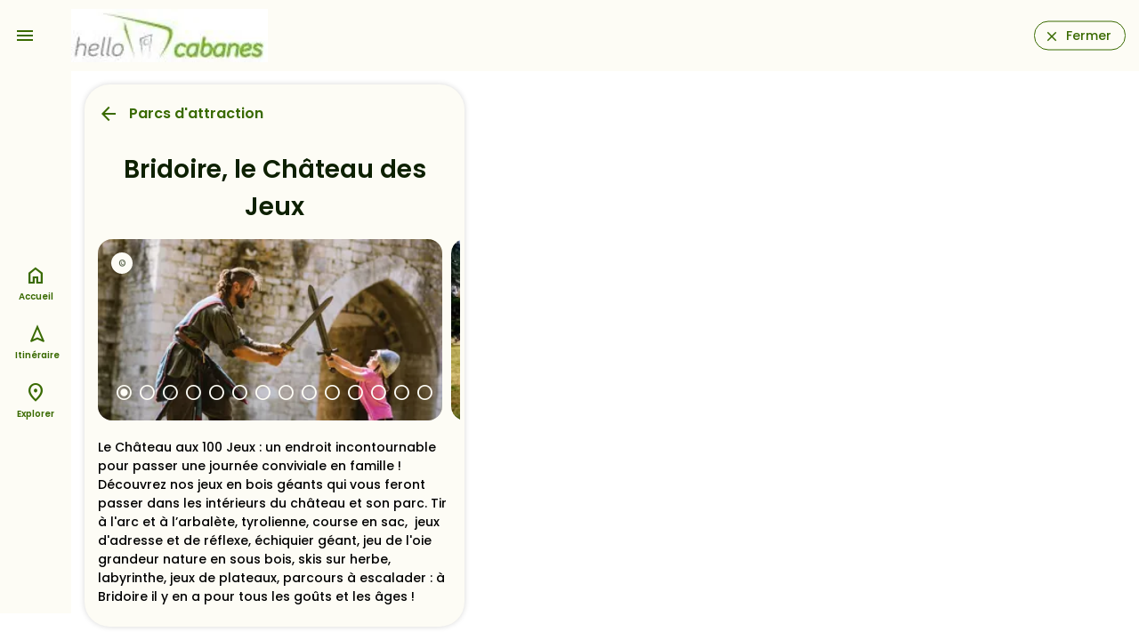

--- FILE ---
content_type: text/html;charset=utf-8
request_url: https://hellocabanes.loopi-velo.fr/explorer/loisirs/parcs-dattraction/92c7cbaf-130b-5152-afd1-072f10da60e9/bridoire-le-chateau-des-jeux
body_size: 8749
content:
<!DOCTYPE html><html><head><meta charset="utf-8"><meta name="viewport" content="width=device-width, initial-scale=1.0"><script nonce="kZg3y07xU6v40XQD5BIDWmqy" type="importmap">{"imports":{"#entry":"/_nuxt/Cr3SvUld.js"}}</script><title>Bridoire, le Château des Jeux</title><link nonce="kZg3y07xU6v40XQD5BIDWmqy" rel="preconnect" href="https://api.loopi-velo.fr/" crossorigin><link nonce="kZg3y07xU6v40XQD5BIDWmqy" rel="preconnect" href="https://tiles.loopi-velo.fr/" crossorigin><link nonce="kZg3y07xU6v40XQD5BIDWmqy" rel="preconnect" href="https://fonts.gstatic.com/" crossorigin><link nonce="kZg3y07xU6v40XQD5BIDWmqy" rel="preconnect" href="https://analytics.loopi-velo.fr" crossorigin><script nonce="kZg3y07xU6v40XQD5BIDWmqy" src="https://analytics.loopi-velo.fr/js/piwik.min.js"></script><link nonce="kZg3y07xU6v40XQD5BIDWmqy" integrity="sha384-SuSNTO7t/aHh4ateWugD0LMW29imMZUN12vJwUvytgg82ehpm06b0YTriHZrvas6" rel="stylesheet" href="/_nuxt/entry.CdtaaL00.css" crossorigin><link nonce="kZg3y07xU6v40XQD5BIDWmqy" integrity="sha384-QCdPfaHO41HYycwY4g/3SZMGS0AgVMMMILv4RAP8WnojuXlNKvnp7V1rRkaN7L1K" rel="modulepreload" as="script" crossorigin href="/_nuxt/Cr3SvUld.js"><link nonce="kZg3y07xU6v40XQD5BIDWmqy" integrity="sha384-KDEt3HSK17K4gBMrCvwuOSSQRLGsB1T8WqABpiLzTPWacOY8D1IsFokcotmfmma2" rel="modulepreload" as="script" crossorigin href="/_nuxt/CVwzjbeB.js"><link nonce="kZg3y07xU6v40XQD5BIDWmqy" integrity="sha384-RbIi7bivIzOaTnlTdPgoAmQUFIGiqsb+S/4YE+COATmtM53cRveFE1vnap4IA/du" rel="modulepreload" as="script" crossorigin href="/_nuxt/CXc5spRv.js"><link nonce="kZg3y07xU6v40XQD5BIDWmqy" integrity="sha384-3/6OoQ/ZLb2brDICB12vP5jRT0LJINhbSBAKZ0e7ZjhmmHl9W9hvHvoe8okbLPTI" rel="modulepreload" as="script" crossorigin href="/_nuxt/DezmA4Tg.js"><link nonce="kZg3y07xU6v40XQD5BIDWmqy" integrity="sha384-22CCpClQaLdEHd8ifRxdE5ZrXbGkQCW5xvVts6tan5uzvwjJOwcvLlFsIv82pVsP" rel="modulepreload" as="script" crossorigin href="/_nuxt/BK__ue19.js"><link nonce="kZg3y07xU6v40XQD5BIDWmqy" integrity="sha384-DyhAfnWp5Q2DuINgzjI3qPJo1+SzLhl0vJl5u8m2Zr2YJMeKFKg7+A/cOmPXusf4" rel="modulepreload" as="script" crossorigin href="/_nuxt/lmOAyF9b.js"><link nonce="kZg3y07xU6v40XQD5BIDWmqy" integrity="sha384-D2/73asPyHYlC+RQLTBQ7FMF2YuuOHRgcbp0X53ajZvKiwpcsqZ/cXV+gtfyOh7m" rel="modulepreload" as="script" crossorigin href="/_nuxt/I_sidRxW.js"><link nonce="kZg3y07xU6v40XQD5BIDWmqy" integrity="sha384-cCX+9/bXp9Ov0ERoIT7OM+Nm6/ckBNLpUNCuG4hSuizth1EnWK5H6ov+qeol2KmU" rel="modulepreload" as="script" crossorigin href="/_nuxt/E1Cy5Xup.js"><link nonce="kZg3y07xU6v40XQD5BIDWmqy" integrity="sha384-oKwIArDTRZWI9pBvx5+ulrU5/Dkk0oe2Wt2sdEmtxAigDeqarIib78nUMURb+jbT" rel="modulepreload" as="script" crossorigin href="/_nuxt/C0mbD2PZ.js"><link nonce="kZg3y07xU6v40XQD5BIDWmqy" integrity="sha384-Wa7yIvvs2ZIHl/xT9f7to/HKfrcNVCmsLm5lwVVYTkaR2iP4mDa4jqxssS0Uwpi7" rel="modulepreload" as="script" crossorigin href="/_nuxt/BSHo5zp9.js"><link nonce="kZg3y07xU6v40XQD5BIDWmqy" integrity="sha384-5M+92DSU83PLxWtwSxgOrF6Omk+gXOxN09m8HUZQHUa3u4HcuVkSAfIiQgc3juPf" rel="modulepreload" as="script" crossorigin href="/_nuxt/BgjVwH5r.js"><link nonce="kZg3y07xU6v40XQD5BIDWmqy" integrity="sha384-F1+dVExAescmB4yKdhTGHMfq626NNYjIkT2pbYZrKJzrYD0jm6fVTFbX/iqdm0Zv" rel="modulepreload" as="script" crossorigin href="/_nuxt/BYlpnXXK.js"><link nonce="kZg3y07xU6v40XQD5BIDWmqy" integrity="sha384-0qI7x4Pjqjj0AeE8dIhQUTfElUp/2IMx8Vl8X/cREdyAfHNwpbKCxtpUHFbt5p8w" rel="preload" as="fetch" fetchpriority="low" crossorigin="anonymous" href="/_nuxt/builds/meta/c55da452-35dd-478c-b9e2-84373982b6f4.json"><link nonce="kZg3y07xU6v40XQD5BIDWmqy" rel="icon" type="image/x-icon" href="/favicon.ico"><link nonce="kZg3y07xU6v40XQD5BIDWmqy" rel="manifest" href="/manifest.json" crossorigin="use-credentials"><meta name="description" content="Le Château aux 100 Jeux : un endroit incontournable pour passer une journée conviviale en famille ! Découvrez nos jeux en bois géants qui vous feront passer"><meta name="theme-color" content="#396a00"><meta name="apple-itunes-app" content="app-id=1489707336"><script nonce="kZg3y07xU6v40XQD5BIDWmqy" integrity="sha384-QCdPfaHO41HYycwY4g/3SZMGS0AgVMMMILv4RAP8WnojuXlNKvnp7V1rRkaN7L1K" type="module" src="/_nuxt/Cr3SvUld.js" crossorigin></script><meta name="csrf-token" content="szMAaqSxVRIiVdyIp4czsA==:U9C5AQKnSVKUt22wxuO57LCAX01yw/oVtOK0gSGg2IlJrFkjuK9wY7ur6jtAaZVW"></head><body><div id="__nuxt"><div style="--color-shadow-16:#00000029;--color-primary:#396a00;--color-on-primary:#ffffff;--color-primary-container:#aef66c;--color-on-primary-container:#0d2000;--color-secondary:#57624a;--color-on-secondary:#ffffff;--color-secondary-container:#dae7c9;--color-on-secondary-container:#151e0c;--color-tertiary:#386664;--color-on-tertiary:#ffffff;--color-tertiary-container:#bbece9;--color-on-tertiary-container:#00201f;--color-error:#ba1a1a;--color-on-error:#ffffff;--color-error-container:#ffdad6;--color-on-error-container:#410002;--color-background:#fdfcf5;--color-on-background:#1b1c18;--color-surface:#fdfcf5;--color-on-surface:#1b1c18;--color-surface-variant:#e0e4d6;--color-on-surface-variant:#44483e;--color-outline:#74796d;--color-outline-variant:#c4c8ba;--color-shadow:#000000;--color-scrim:#000000;--color-inverse-surface:#2f312c;--color-inverse-on-surface:#f2f1ea;--color-inverse-primary:#94d953;"><!----><div class="nuxt-loading-indicator" style="position:fixed;top:0;right:0;left:0;pointer-events:none;width:auto;height:3px;opacity:0;background:repeating-linear-gradient(to right,#00dc82 0%,#34cdfe 50%,#0047e1 100%);background-size:0% auto;transform:scaleX(0%);transform-origin:left;transition:transform 0.1s, height 0.4s, opacity 0.4s;z-index:999999;"></div><!----><div id="hearder"><a href="" class="bt-menu icon-material-symbols center" data-icon="menu"></a><div class="logo"><a href="/" class=""><img src="/image/styles/0/60/media/51bedafb-2627-4947-8342-171a182675f9/af30071c9a6deb549f225d2546ea76bb09e72672.jpeg.webp" alt="logo"></a></div><a href="https://www.hellocabanes.com" class="bouton" data-icon="close">Fermer</a><!----></div><div class="carte-wrapper mode-popup" data-open="false"><div><a href="" class="menu-options-bouton icon-material-symbols" data-icon="more_vert"></a><!----></div><div class="carte"></div><!---->   </div><!--[--><div></div><div class="page-container large page-content"><div class="page-container-scroll"><div class="page-head"><div class="row"><div class="col-8"><a href="#" class="icon-material-symbols backlink" data-icon="arrow_back">Parcs d&#39;attraction</a></div><div class="col-4"></div></div></div><h1 class="page-title">Bridoire, le Château des Jeux</h1><div class="tags"><!----></div><div class="slider"><div class="slides"><!--[--><div class="slide"><div class="copyright">© <span>Chateau de Bridoire - Loic Malzarey</span></div><picture><!--[--><source srcset="/image/styles/854/452/datatourisme/23-ce2c425e-6a6b-3264-90af-3d10fe5e8cc0/1-chateau-bergerac-jeux-enfants-bois-chevaliers-2.jpg.webp" media="(min-width: 1600px)" width="854" height="452"><!--]--><img src="/image/styles/328/173/datatourisme/23-ce2c425e-6a6b-3264-90af-3d10fe5e8cc0/1-chateau-bergerac-jeux-enfants-bois-chevaliers-2.jpg.webp" title="1 Chateau Bergerac jeux enfants bois chevaliers" alt="1 Chateau Bergerac jeux enfants bois chevaliers" loading="lazy" width="328" height="173"></picture></div><div class="slide"><div class="copyright">© <span>Chateau de Bridoire</span></div><picture><!--[--><source srcset="/image/styles/854/452/datatourisme/23-ce2c425e-6a6b-3264-90af-3d10fe5e8cc0/9-356.jpg.webp" media="(min-width: 1600px)" width="854" height="452"><!--]--><img src="/image/styles/328/173/datatourisme/23-ce2c425e-6a6b-3264-90af-3d10fe5e8cc0/9-356.jpg.webp" title="9 CHATEAU DE BRIDOIRE - Bergerac Dordogne Périgord parc arboré jeux enfants" alt="9 CHATEAU DE BRIDOIRE - Bergerac Dordogne Périgord parc arboré jeux enfants" loading="lazy" width="328" height="173"></picture></div><div class="slide"><div class="copyright">© <span>CHATEAU DE BRIDOIRE - Loic Malzarey</span></div><picture><!--[--><source srcset="/image/styles/854/452/datatourisme/23-ce2c425e-6a6b-3264-90af-3d10fe5e8cc0/9-chateau-de-bridoire.jpg.webp" media="(min-width: 1600px)" width="854" height="452"><!--]--><img src="/image/styles/328/173/datatourisme/23-ce2c425e-6a6b-3264-90af-3d10fe5e8cc0/9-chateau-de-bridoire.jpg.webp" title="5 CHATEAU DE BRIDOIRE - rencontre avec le chevalier" alt="5 CHATEAU DE BRIDOIRE - rencontre avec le chevalier" loading="lazy" width="328" height="173"></picture></div><div class="slide"><div class="copyright">© <span>Chateau de Bridoire - Loic Malzarey</span></div><picture><!--[--><source srcset="/image/styles/854/452/datatourisme/23-ce2c425e-6a6b-3264-90af-3d10fe5e8cc0/14-148.jpg.webp" media="(min-width: 1600px)" width="854" height="452"><!--]--><img src="/image/styles/328/173/datatourisme/23-ce2c425e-6a6b-3264-90af-3d10fe5e8cc0/14-148.jpg.webp" title="14  CHATEAU DE BRIDOIRE - jeux en bois moyen age" alt="14  CHATEAU DE BRIDOIRE - jeux en bois moyen age" loading="lazy" width="328" height="173"></picture></div><div class="slide"><div class="copyright">© <span>Chateau de Bridoire - Loic Malzarey</span></div><picture><!--[--><source srcset="/image/styles/854/452/datatourisme/23-ce2c425e-6a6b-3264-90af-3d10fe5e8cc0/10-373.jpg.webp" media="(min-width: 1600px)" width="854" height="452"><!--]--><img src="/image/styles/328/173/datatourisme/23-ce2c425e-6a6b-3264-90af-3d10fe5e8cc0/10-373.jpg.webp" title="10 CHATEAU DE BRIDOIRE - Bergerac Dordogne Périgord médiéval jeux enfants mé" alt="10 CHATEAU DE BRIDOIRE - Bergerac Dordogne Périgord médiéval jeux enfants mé" loading="lazy" width="328" height="173"></picture></div><div class="slide"><div class="copyright">© <span>Chateau de Bridoire - Stephane Monsserant</span></div><picture><!--[--><source srcset="/image/styles/854/452/datatourisme/23-ce2c425e-6a6b-3264-90af-3d10fe5e8cc0/12-250.jpg.webp" media="(min-width: 1600px)" width="854" height="452"><!--]--><img src="/image/styles/328/173/datatourisme/23-ce2c425e-6a6b-3264-90af-3d10fe5e8cc0/12-250.jpg.webp" title="12 CHATEAU DE BRIDOIRE - rencontre avec la princesse" alt="12 CHATEAU DE BRIDOIRE - rencontre avec la princesse" loading="lazy" width="328" height="173"></picture></div><div class="slide"><div class="copyright">© <span>Chateau de Bridoire</span></div><picture><!--[--><source srcset="/image/styles/854/452/datatourisme/23-ce2c425e-6a6b-3264-90af-3d10fe5e8cc0/13-198.jpg.webp" media="(min-width: 1600px)" width="854" height="452"><!--]--><img src="/image/styles/328/173/datatourisme/23-ce2c425e-6a6b-3264-90af-3d10fe5e8cc0/13-198.jpg.webp" title="13  CHATEAU DE BRIDOIRE - jeux en bois ancien oie du Périgord" alt="13  CHATEAU DE BRIDOIRE - jeux en bois ancien oie du Périgord" loading="lazy" width="328" height="173"></picture></div><div class="slide"><div class="copyright">© <span>Chateau de Bridoire - Loic Malzarey</span></div><picture><!--[--><source srcset="/image/styles/854/452/datatourisme/23-ce2c425e-6a6b-3264-90af-3d10fe5e8cc0/6-665.jpg.webp" media="(min-width: 1600px)" width="854" height="452"><!--]--><img src="/image/styles/328/173/datatourisme/23-ce2c425e-6a6b-3264-90af-3d10fe5e8cc0/6-665.jpg.webp" title="6 CHATEAU DE BRIDOIRE - jeux enfants bois ancien" alt="6 CHATEAU DE BRIDOIRE - jeux enfants bois ancien" loading="lazy" width="328" height="173"></picture></div><div class="slide"><div class="copyright">© <span>Chateau de Bridoire - Stephane Monserant</span></div><picture><!--[--><source srcset="/image/styles/854/452/datatourisme/23-ce2c425e-6a6b-3264-90af-3d10fe5e8cc0/3-1244.jpg.webp" media="(min-width: 1600px)" width="854" height="452"><!--]--><img src="/image/styles/328/173/datatourisme/23-ce2c425e-6a6b-3264-90af-3d10fe5e8cc0/3-1244.jpg.webp" title="3  Chateau Bergerac jeux enfants bois" alt="3  Chateau Bergerac jeux enfants bois" loading="lazy" width="328" height="173"></picture></div><div class="slide"><div class="copyright">© <span>Chateau de Bridoire - Loic Malzarey</span></div><picture><!--[--><source srcset="/image/styles/854/452/datatourisme/23-ce2c425e-6a6b-3264-90af-3d10fe5e8cc0/2-1503.jpg.webp" media="(min-width: 1600px)" width="854" height="452"><!--]--><img src="/image/styles/328/173/datatourisme/23-ce2c425e-6a6b-3264-90af-3d10fe5e8cc0/2-1503.jpg.webp" title="2 Chateau Bergerac jeux enfants bois chevaliers tir à l&#39;arc" alt="2 Chateau Bergerac jeux enfants bois chevaliers tir à l&#39;arc" loading="lazy" width="328" height="173"></picture></div><div class="slide"><div class="copyright">© <span>Chateau de Bridoire - Declic&amp;Decolle</span></div><picture><!--[--><source srcset="/image/styles/854/452/datatourisme/23-ce2c425e-6a6b-3264-90af-3d10fe5e8cc0/8-440.jpg.webp" media="(min-width: 1600px)" width="854" height="452"><!--]--><img src="/image/styles/328/173/datatourisme/23-ce2c425e-6a6b-3264-90af-3d10fe5e8cc0/8-440.jpg.webp" title="8 CHATEAU DE BRIDOIRE - Bergerac Dordogne Périgord" alt="8 CHATEAU DE BRIDOIRE - Bergerac Dordogne Périgord" loading="lazy" width="328" height="173"></picture></div><div class="slide"><div class="copyright">© <span>Chateau de Bridoire -</span></div><picture><!--[--><source srcset="/image/styles/854/452/datatourisme/23-ce2c425e-6a6b-3264-90af-3d10fe5e8cc0/4-1010.jpg.webp" media="(min-width: 1600px)" width="854" height="452"><!--]--><img src="/image/styles/328/173/datatourisme/23-ce2c425e-6a6b-3264-90af-3d10fe5e8cc0/4-1010.jpg.webp" title="4  Chateau animation cheval jeux enfants bois bridoire" alt="4  Chateau animation cheval jeux enfants bois bridoire" loading="lazy" width="328" height="173"></picture></div><div class="slide"><div class="copyright">© <span>Chateau de Bridoire - Loic Malzarey</span></div><picture><!--[--><source srcset="/image/styles/854/452/datatourisme/23-ce2c425e-6a6b-3264-90af-3d10fe5e8cc0/7-537.jpg.webp" media="(min-width: 1600px)" width="854" height="452"><!--]--><img src="/image/styles/328/173/datatourisme/23-ce2c425e-6a6b-3264-90af-3d10fe5e8cc0/7-537.jpg.webp" title="7 CHATEAU DE BRIDOIRE - jeux enfants parcs château Dordogne Périgord" alt="7 CHATEAU DE BRIDOIRE - jeux enfants parcs château Dordogne Périgord" loading="lazy" width="328" height="173"></picture></div><div class="slide"><div class="copyright">© <span>CHATEAU DE BRIDOIRE - Stephane Monserant</span></div><picture><!--[--><source srcset="/image/styles/854/452/datatourisme/23-ce2c425e-6a6b-3264-90af-3d10fe5e8cc0/6-chateau-de-bridoire.jpg.webp" media="(min-width: 1600px)" width="854" height="452"><!--]--><img src="/image/styles/328/173/datatourisme/23-ce2c425e-6a6b-3264-90af-3d10fe5e8cc0/6-chateau-de-bridoire.jpg.webp" title="11 CHATEAU DE BRIDOIRE - jeux en bois moyen age" alt="11 CHATEAU DE BRIDOIRE - jeux en bois moyen age" loading="lazy" width="328" height="173"></picture></div><!--]--></div><div class="pagination"><!--[--><a href="" class="material-symbols"><span>radio_button_checked</span></a><a href="" class="material-symbols"><span>radio_button_unchecked</span></a><a href="" class="material-symbols"><span>radio_button_unchecked</span></a><a href="" class="material-symbols"><span>radio_button_unchecked</span></a><a href="" class="material-symbols"><span>radio_button_unchecked</span></a><a href="" class="material-symbols"><span>radio_button_unchecked</span></a><a href="" class="material-symbols"><span>radio_button_unchecked</span></a><a href="" class="material-symbols"><span>radio_button_unchecked</span></a><a href="" class="material-symbols"><span>radio_button_unchecked</span></a><a href="" class="material-symbols"><span>radio_button_unchecked</span></a><a href="" class="material-symbols"><span>radio_button_unchecked</span></a><a href="" class="material-symbols"><span>radio_button_unchecked</span></a><a href="" class="material-symbols"><span>radio_button_unchecked</span></a><a href="" class="material-symbols"><span>radio_button_unchecked</span></a><!--]--></div></div><!----><!----><!----><div class="text"><p>Le Château aux 100 Jeux : un endroit incontournable pour passer une journée conviviale en famille ! Découvrez nos jeux en bois géants qui vous feront passer dans les intérieurs du château et son parc. Tir à l'arc et à l’arbalète, tyrolienne, course en sac,  jeux d'adresse et de réflexe, échiquier géant, jeu de l'oie grandeur nature en sous bois, skis sur herbe, labyrinthe, jeux de plateaux, parcours à escalader : à Bridoire il y en a pour tous les goûts et les âges ! <br />
Visite libre et ludique, du château avec ses 15 pièces meublées et ses écuries avec chevaux et poneys.<br />
En Juillet et aout, vos enfants pourront défier le chevalier de Bridoire à l’épée ou rencontrer la princesse dans son château. <br />
Pour prolonger l’aventure, perdez-vous dans les labyrinthes de la Vallée Mystérieuse, deux parcours d'épreuves et d'énigmes dans un décor naturel et sauvage époustouflant !</p></div><!----><div class="contact"><h2>Votre contact</h2>  <br> Bridoire <br> 24240 Ribagnac <div><a href="tel:0630393822" class="bouton icon bg-primary margin" data-icon="phone">Appeler</a><a href="" class="bouton icon bg-primary margin" data-icon="send">Contacter</a><!----><!----></div></div><div class="mention-legal"><div>Loopi utilise les données: <!--[--><span><span>Pays de Bergerac, Vignoble &amp; Bastides</span></span><!--]--></div></div></div><div style="display:none;"><div class="overlay"></div><div id="contact-popup"><a href="" class="icon-material-symbols close" data-icon="close"></a><h2></h2><form><div class="form-item"><label for="email">Votre adresse mail</label><div><input id="email" type="email" class="form-text" placeholder="Adresse mail" required></div></div><div class="form-item"><label for="message">Votre message</label><div><textarea id="message" class="form-text" required placeholder="Message" rows="8"></textarea></div></div><div class="form-actions"><label for="form-submit" class="bouton bg-primary" data-icon="send">Envoyer</label><input type="submit" id="form-submit" class="form-submit"></div></form></div></div><div class="bouton-toggle-carte d-md-none" data-open="false"><a href="#" class="bouton bg-primary size24" data-icon="map">Carte</a></div></div><!--]--><div id="navbar"><nav role="navigation"><ul><li><a href="/" class="" data-icon="home">Accueil</a></li><!----><li><a href="/itineraire" class="" data-icon="navigation">Itinéraire</a></li><li><a href="/explorer" class="" data-icon="place">Explorer</a></li><!----></ul></nav></div></div></div><div id="teleports"></div><script nonce="kZg3y07xU6v40XQD5BIDWmqy" type="application/json" data-nuxt-data="nuxt-app" data-ssr="true" id="__NUXT_DATA__">[["ShallowReactive",1],{"data":2,"state":93,"once":97,"_errors":98,"serverRendered":100,"path":101,"pinia":102},["ShallowReactive",3],{"$f6vjfsgaz-3-CwAnQqlJbzAAsaJ8sJotdhwDqkk7EYCI":4},{"id":5,"reference":6,"titre":7,"categorie":8,"adresse":14,"ville":15,"commune":21,"geometry":22,"url":27,"urlReservation":28,"accueilVelo":29,"reservable":29,"contact":30,"descriptif":33,"prix":28,"image":34,"medias":39,"itineraires":87,"lastUpdate":88,"sources":89,"source":92},"92c7cbaf-130b-5152-afd1-072f10da60e9","23-ce2c425e-6a6b-3264-90af-3d10fe5e8cc0","Bridoire, le Château des Jeux",{"code":9,"libelle":10,"parent":11},"parcs-attraction","Parcs d'attraction",{"code":12,"libelle":13},"loisirs","Loisirs","Bridoire",{"id":16,"nom":17,"insee":18,"code_postal":19,"pays":20},"FR24351","Ribagnac","24351","24240","FR",{"id":16,"nom":17,"insee":18,"code_postal":19,"pays":20},{"type":23,"coordinates":24},"Point",[25,26],0.4587477,44.7680556,"https://www.chateaudebridoire.com/",null,false,{"telephone":31,"email":32},"0630393822","accueil.chateaudebridoire@gmail.com","Le Château aux 100 Jeux : un endroit incontournable pour passer une journée conviviale en famille ! Découvrez nos jeux en bois géants qui vous feront passer dans les intérieurs du château et son parc. Tir à l'arc et à l’arbalète, tyrolienne, course en sac,  jeux d'adresse et de réflexe, échiquier géant, jeu de l'oie grandeur nature en sous bois, skis sur herbe, labyrinthe, jeux de plateaux, parcours à escalader : à Bridoire il y en a pour tous les goûts et les âges ! \u003Cbr />\nVisite libre et ludique, du château avec ses 15 pièces meublées et ses écuries avec chevaux et poneys.\u003Cbr />\nEn Juillet et aout, vos enfants pourront défier le chevalier de Bridoire à l’épée ou rencontrer la princesse dans son château. \u003Cbr />\nPour prolonger l’aventure, perdez-vous dans les labyrinthes de la Vallée Mystérieuse, deux parcours d'épreuves et d'énigmes dans un décor naturel et sauvage époustouflant !",{"titre":35,"filename":36,"mimetype":37,"copyright":38},"1 Chateau Bergerac jeux enfants bois chevaliers","datatourisme/23-ce2c425e-6a6b-3264-90af-3d10fe5e8cc0/1-chateau-bergerac-jeux-enfants-bois-chevaliers-2.jpg","image/jpeg","Chateau de Bridoire - Loic Malzarey",[40,41,45,49,52,55,59,62,65,69,72,76,80,83],{"titre":35,"filename":36,"mimetype":37,"copyright":38},{"titre":42,"filename":43,"mimetype":37,"copyright":44},"9 CHATEAU DE BRIDOIRE - Bergerac Dordogne Périgord parc arboré jeux enfants","datatourisme/23-ce2c425e-6a6b-3264-90af-3d10fe5e8cc0/9-356.jpg","Chateau de Bridoire",{"titre":46,"filename":47,"mimetype":37,"copyright":48},"5 CHATEAU DE BRIDOIRE - rencontre avec le chevalier","datatourisme/23-ce2c425e-6a6b-3264-90af-3d10fe5e8cc0/9-chateau-de-bridoire.jpg","CHATEAU DE BRIDOIRE - Loic Malzarey",{"titre":50,"filename":51,"mimetype":37,"copyright":38},"14  CHATEAU DE BRIDOIRE - jeux en bois moyen age","datatourisme/23-ce2c425e-6a6b-3264-90af-3d10fe5e8cc0/14-148.jpg",{"titre":53,"filename":54,"mimetype":37,"copyright":38},"10 CHATEAU DE BRIDOIRE - Bergerac Dordogne Périgord médiéval jeux enfants mé","datatourisme/23-ce2c425e-6a6b-3264-90af-3d10fe5e8cc0/10-373.jpg",{"titre":56,"filename":57,"mimetype":37,"copyright":58},"12 CHATEAU DE BRIDOIRE - rencontre avec la princesse","datatourisme/23-ce2c425e-6a6b-3264-90af-3d10fe5e8cc0/12-250.jpg","Chateau de Bridoire - Stephane Monsserant",{"titre":60,"filename":61,"mimetype":37,"copyright":44},"13  CHATEAU DE BRIDOIRE - jeux en bois ancien oie du Périgord","datatourisme/23-ce2c425e-6a6b-3264-90af-3d10fe5e8cc0/13-198.jpg",{"titre":63,"filename":64,"mimetype":37,"copyright":38},"6 CHATEAU DE BRIDOIRE - jeux enfants bois ancien","datatourisme/23-ce2c425e-6a6b-3264-90af-3d10fe5e8cc0/6-665.jpg",{"titre":66,"filename":67,"mimetype":37,"copyright":68},"3  Chateau Bergerac jeux enfants bois","datatourisme/23-ce2c425e-6a6b-3264-90af-3d10fe5e8cc0/3-1244.jpg","Chateau de Bridoire - Stephane Monserant",{"titre":70,"filename":71,"mimetype":37,"copyright":38},"2 Chateau Bergerac jeux enfants bois chevaliers tir à l'arc","datatourisme/23-ce2c425e-6a6b-3264-90af-3d10fe5e8cc0/2-1503.jpg",{"titre":73,"filename":74,"mimetype":37,"copyright":75},"8 CHATEAU DE BRIDOIRE - Bergerac Dordogne Périgord","datatourisme/23-ce2c425e-6a6b-3264-90af-3d10fe5e8cc0/8-440.jpg","Chateau de Bridoire - Declic&Decolle",{"titre":77,"filename":78,"mimetype":37,"copyright":79},"4  Chateau animation cheval jeux enfants bois bridoire","datatourisme/23-ce2c425e-6a6b-3264-90af-3d10fe5e8cc0/4-1010.jpg","Chateau de Bridoire -",{"titre":81,"filename":82,"mimetype":37,"copyright":38},"7 CHATEAU DE BRIDOIRE - jeux enfants parcs château Dordogne Périgord","datatourisme/23-ce2c425e-6a6b-3264-90af-3d10fe5e8cc0/7-537.jpg",{"titre":84,"filename":85,"mimetype":37,"copyright":86},"11 CHATEAU DE BRIDOIRE - jeux en bois moyen age","datatourisme/23-ce2c425e-6a6b-3264-90af-3d10fe5e8cc0/6-chateau-de-bridoire.jpg","CHATEAU DE BRIDOIRE - Stephane Monserant",[],"2026-01-05T05:01:43+01:00",[90],{"nom":91},"Pays de Bergerac, Vignoble & Bastides","concentrateur",["Reactive",94],{"$si18n:cached-locale-configs":95,"$si18n:resolved-locale":96},{},"",["Set"],["ShallowReactive",99],{"$f6vjfsgaz-3-CwAnQqlJbzAAsaJ8sJotdhwDqkk7EYCI":-1},true,"/explorer/loisirs/parcs-dattraction/92c7cbaf-130b-5152-afd1-072f10da60e9/bridoire-le-chateau-des-jeux",{"parametres":103,"logged":340,"carte":345,"toast":346,"options":347,"popup":348,"parcours":349},{"parametres":104,"themeDark":29},{"id":105,"domaine":106,"nom":107,"language":108,"metaDescription":109,"metaTitle":110,"urlRetour":111,"urlFicheSit":28,"couleurs":112,"logo":151,"planCyclable":29,"generationPdf":100,"carte":152,"matomoId":153,"teritorio":29,"maasTouristique":29,"transportPublic":29,"prestataires":154,"itineraires":186,"bounds":187,"zoom":28,"centre":28,"sites":194,"typeBaladeDefault":28,"calculateurs":196,"categories":208,"types":335,"typeMarqueBlanche":336,"structure":337},"d4817c50-519d-4e5e-8dc3-2fb406394126","https://hellocabanes.loopi-velo.fr","Hello Cabanes","fr","Des hébergements adaptés pour les itinérants à pied à vélo en France. Voyager à vélo en tout tranquilité avec Loopi","Cabanes pour randonneurs proposées dans Loopi","https://www.hellocabanes.com",{"light":113,"dark":137},{"primary":114,"on-primary":115,"primary-container":116,"on-primary-container":117,"secondary":118,"on-secondary":115,"secondary-container":119,"on-secondary-container":120,"tertiary":121,"on-tertiary":115,"tertiary-container":122,"on-tertiary-container":123,"error":124,"on-error":115,"error-container":125,"on-error-container":126,"background":127,"on-background":128,"surface":127,"on-surface":128,"surface-variant":129,"on-surface-variant":130,"outline":131,"outline-variant":132,"shadow":133,"scrim":133,"inverse-surface":134,"inverse-on-surface":135,"inverse-primary":136},"#396a00","#ffffff","#aef66c","#0d2000","#57624a","#dae7c9","#151e0c","#386664","#bbece9","#00201f","#ba1a1a","#ffdad6","#410002","#fdfcf5","#1b1c18","#e0e4d6","#44483e","#74796d","#c4c8ba","#000000","#2f312c","#f2f1ea","#94d953",{"primary":136,"on-primary":138,"primary-container":139,"on-primary-container":116,"secondary":140,"on-secondary":141,"secondary-container":142,"on-secondary-container":119,"tertiary":143,"on-tertiary":144,"tertiary-container":145,"on-tertiary-container":122,"error":146,"on-error":147,"error-container":148,"on-error-container":146,"background":128,"on-background":149,"surface":128,"on-surface":149,"surface-variant":130,"on-surface-variant":132,"outline":150,"outline-variant":130,"shadow":133,"scrim":133,"inverse-surface":149,"inverse-on-surface":134,"inverse-primary":114},"#1b3700","#2a5000","#becbae","#29341f","#3f4a34","#a0cfcd","#003736","#1e4e4c","#ffb4ab","#690005","#93000a","#e3e3dc","#8e9286","media/51bedafb-2627-4947-8342-171a182675f9/af30071c9a6deb549f225d2546ea76bb09e72672.jpeg","loopi-v3",30,[155],{"id":156,"reference":157,"titre":158,"categorie":159,"adresse":167,"ville":168,"commune":173,"geometry":174,"image":178,"url":181,"reservable":100,"repere":100,"bonneAdresse":29,"hasAudio":29,"sources":182,"source":184,"lastUpdate":185},"7c87f0c8-8ff6-4da9-84b7-318ef8d0fda6","old-backend-198","Showroom sur rendez-vous",{"id":160,"code":161,"libelle":162,"parent":163},9,"hebergements-insolites","Hébergements insolites",{"id":164,"code":165,"libelle":166},1,"hebergements","Hébergements","4 La Sablière",{"id":169,"insee":170,"nom":171,"code_postal":172,"pays":20},"FR44087","44087","Machecoul-Saint-Même","44270",{"id":169,"insee":170,"nom":171,"code_postal":172,"pays":20},{"type":23,"coordinates":175},[176,177],-1.815791134,46.985774207,{"filename":179,"copyright":28,"mimetype":37,"titre":180,"legende":28},"media/51bedafb-2627-4947-8342-171a182675f9/7b0f8a49f2a0bd089232b98eaa8094b4c17d1597.jpeg","7b0f8a49f2a0bd089232b98eaa8094b4c17d1597.jpeg","https://hellocabanes.com/",[183],{"nom":107,"url":111},"poi","2024-02-01T11:03:53.500Z",[],[188,191],[189,190],-7.489,42.652,[192,193],13.772,50.999,[195],{"url":106,"language":108},[197,202],{"id":164,"libelle":198,"code":199,"route":200,"routeImport":201},"À vélo","velo","velo_recommande","velo_rapide",{"id":203,"libelle":204,"code":205,"route":206,"routeImport":207},8,"À pied","pied","pied_recommande","pied_rapide",[209,212,246,289,299,315,322],{"code":165,"libelle":166,"children":210},[211],{"code":161,"libelle":162},{"code":213,"libelle":214,"children":215},"pratique","Pratique",[216,219,222,225,228,231,234,237,240,243],{"code":217,"libelle":218},"aires-de-pique-nique","Aires de pique-nique",{"code":220,"libelle":221},"autres-locations","Autres locations",{"code":223,"libelle":224},"dab","Distributeur de billets",{"code":226,"libelle":227},"location-canoe","Loueurs de canoë-kayak",{"code":229,"libelle":230},"loueurs-reparateurs-velos","Loueurs/réparateurs de vélo",{"code":232,"libelle":233},"office-de-tourisme","Offices de Tourisme",{"code":235,"libelle":236},"point-de-vue","Point de vue",{"code":238,"libelle":239},"point-eau","Points d'eau",{"code":241,"libelle":242},"remontees-mecaniques","Remontées mécaniques",{"code":244,"libelle":245},"toilet","Toilettes",{"code":12,"libelle":13,"children":247},[248,251,254,257,260,263,270,273,276,279,280,283,286],{"code":249,"libelle":250},"activites-sportives","Activités sportives",{"code":252,"libelle":253},"artisanat","Artisanat",{"code":255,"libelle":256},"degustation","Dégustation",{"code":258,"libelle":259},"expositions","Expositions",{"code":261,"libelle":262},"lieu-baignade","Lieux de baignade",{"code":264,"libelle":265,"children":266},"loisirs-activites","Loisirs et activités",[267],{"code":268,"libelle":269},"randonnee","Randonnée",{"code":271,"libelle":272},"marches","Marchés",{"code":274,"libelle":275},"musees-sites","Musées et sites touristiques",{"code":277,"libelle":278},"parcs-animaliers","Parcs animaliers",{"code":9,"libelle":10},{"code":281,"libelle":282},"patrimoine-naturel","Patrimoine naturel",{"code":284,"libelle":285},"sites-monuments","Sites et monuments historiques",{"code":287,"libelle":288},"village-caractere","Villages de caractère",{"code":290,"libelle":291,"children":292},"restos-bars","Restaurants/bars",[293,296],{"code":294,"libelle":295},"bars","Bars",{"code":297,"libelle":298},"restaurants","Restaurants",{"code":300,"libelle":301,"children":302},"magasins-alimentation","Magasins d'alimentation",[303,306,309,312],{"code":304,"libelle":305},"boucherie","Boucheries / Charcuteries",{"code":307,"libelle":308},"boulangerie","Boulangeries / Pâtisseries",{"code":310,"libelle":311},"epicerie","Épiceries",{"code":313,"libelle":314},"supermarche","Supermarchés",{"code":316,"libelle":317,"children":318},"transport","Transport",[319],{"code":320,"libelle":321},"gares","Gares",{"code":323,"libelle":324,"children":325},"sante","Santé",[326,329,332],{"code":327,"libelle":328},"docteur","Cabinet médical",{"code":330,"libelle":331},"hopital","Hopital",{"code":333,"libelle":334},"pharmacie","Pharmacies",[],"MarqueBlancheDestinationEntity",{"id":338,"nom":107,"type":339,"typeCarnet":28,"suiviQualite":29},"51bedafb-2627-4947-8342-171a182675f9","territoireTouristique",{"logged":341},{"id":105,"accessToken":342,"expiresIn":343,"expiresAt":344},"eyJhbGciOiJIUzI1NiIsInR5cCI6IkpXVCJ9.eyJpZCI6ImQ0ODE3YzUwLTUxOWQtNGU1ZS04ZGMzLTJmYjQwNjM5NDEyNiIsInR5cGUiOiJtYXJxdWVibGFuY2hlIiwiaWF0IjoxNzY4NTEzMTU3LCJleHAiOjE3Njg1MzQ3NTd9.kuuW4-52Ovk-aSreLgchdzyZvD4sLwYU5R7D9F0iruc",21600,"2026-01-16T04:39:17+01:00",{"carteOpen":29,"isMapLoaded":29},{"toast":28},{"satellite":29,"traceVeloroute":29,"amenagementsCyclable":29,"zone":29},{"popup":28},{"type":28,"filtres":350},[]]</script><script nonce="kZg3y07xU6v40XQD5BIDWmqy">window.__NUXT__={};window.__NUXT__.config={public:{apiBase:"https://api.loopi.fr",csurf:{headerName:"csrf-token"},device:{defaultUserAgent:"Mozilla/5.0 (Macintosh; Intel Mac OS X 10_13_2) AppleWebKit/537.36 (KHTML, like Gecko) Chrome/64.0.3282.39 Safari/537.36",enabled:true,refreshOnResize:false},i18n:{baseUrl:"",defaultLocale:"fr",rootRedirect:"",redirectStatusCode:302,skipSettingLocaleOnNavigate:false,locales:[{code:"fr",iso:"fr-FR",language:""},{code:"en",iso:"en-US",language:""},{code:"es",iso:"es-ES",language:""},{code:"de",iso:"de-DE",language:""},{code:"nl",iso:"nl-NL",language:""}],detectBrowserLanguage:{alwaysRedirect:false,cookieCrossOrigin:false,cookieDomain:"",cookieKey:"i18n_redirected",cookieSecure:false,fallbackLocale:"",redirectOn:"root",useCookie:true},experimental:{localeDetector:"",typedPages:true,typedOptionsAndMessages:false,alternateLinkCanonicalQueries:true,devCache:false,cacheLifetime:"",stripMessagesPayload:false,preload:false,strictSeo:false,nitroContextDetection:true},domainLocales:{fr:{domain:""},en:{domain:""},es:{domain:""},de:{domain:""},nl:{domain:""}}}},app:{baseURL:"/",buildId:"c55da452-35dd-478c-b9e2-84373982b6f4",buildAssetsDir:"/_nuxt/",cdnURL:""}}</script></body></html>

--- FILE ---
content_type: text/javascript; charset=utf-8
request_url: https://hellocabanes.loopi-velo.fr/_nuxt/lmOAyF9b.js
body_size: 4428
content:
import{bf as I,ai as R,be as V,bg as $,ar as H,bh as W,o as G,bi as J,f as M,ax as Q,au as b,bj as X,aw as Y,l as z,r as Z,aK as S,ag as x,ah as K,aC as k,bk as A,ae as q,bl as ee,bm as te}from"#entry";const ae=[1779033703,-1150833019,1013904242,-1521486534,1359893119,-1694144372,528734635,1541459225],se=[1116352408,1899447441,-1245643825,-373957723,961987163,1508970993,-1841331548,-1424204075,-670586216,310598401,607225278,1426881987,1925078388,-2132889090,-1680079193,-1046744716,-459576895,-272742522,264347078,604807628,770255983,1249150122,1555081692,1996064986,-1740746414,-1473132947,-1341970488,-1084653625,-958395405,-710438585,113926993,338241895,666307205,773529912,1294757372,1396182291,1695183700,1986661051,-2117940946,-1838011259,-1564481375,-1474664885,-1035236496,-949202525,-778901479,-694614492,-200395387,275423344,430227734,506948616,659060556,883997877,958139571,1322822218,1537002063,1747873779,1955562222,2024104815,-2067236844,-1933114872,-1866530822,-1538233109,-1090935817,-965641998],ne="ABCDEFGHIJKLMNOPQRSTUVWXYZabcdefghijklmnopqrstuvwxyz0123456789-_",C=[];class ie{_data=new O;_hash=new O([...ae]);_nDataBytes=0;_minBufferSize=0;finalize(e){e&&this._append(e);const s=this._nDataBytes*8,t=this._data.sigBytes*8;return this._data.words[t>>>5]|=128<<24-t%32,this._data.words[(t+64>>>9<<4)+14]=Math.floor(s/4294967296),this._data.words[(t+64>>>9<<4)+15]=s,this._data.sigBytes=this._data.words.length*4,this._process(),this._hash}_doProcessBlock(e,s){const t=this._hash.words;let n=t[0],o=t[1],r=t[2],i=t[3],d=t[4],m=t[5],c=t[6],l=t[7];for(let u=0;u<64;u++){if(u<16)C[u]=e[s+u]|0;else{const w=C[u-15],f=(w<<25|w>>>7)^(w<<14|w>>>18)^w>>>3,_=C[u-2],B=(_<<15|_>>>17)^(_<<13|_>>>19)^_>>>10;C[u]=f+C[u-7]+B+C[u-16]}const g=d&m^~d&c,y=n&o^n&r^o&r,h=(n<<30|n>>>2)^(n<<19|n>>>13)^(n<<10|n>>>22),D=(d<<26|d>>>6)^(d<<21|d>>>11)^(d<<7|d>>>25),v=l+D+g+se[u]+C[u],p=h+y;l=c,c=m,m=d,d=i+v|0,i=r,r=o,o=n,n=v+p|0}t[0]=t[0]+n|0,t[1]=t[1]+o|0,t[2]=t[2]+r|0,t[3]=t[3]+i|0,t[4]=t[4]+d|0,t[5]=t[5]+m|0,t[6]=t[6]+c|0,t[7]=t[7]+l|0}_append(e){typeof e=="string"&&(e=O.fromUtf8(e)),this._data.concat(e),this._nDataBytes+=e.sigBytes}_process(e){let s,t=this._data.sigBytes/64;e?t=Math.ceil(t):t=Math.max((t|0)-this._minBufferSize,0);const n=t*16,o=Math.min(n*4,this._data.sigBytes);if(n){for(let r=0;r<n;r+=16)this._doProcessBlock(this._data.words,r);s=this._data.words.splice(0,n),this._data.sigBytes-=o}return new O(s,o)}}class O{words;sigBytes;constructor(e,s){e=this.words=e||[],this.sigBytes=s===void 0?e.length*4:s}static fromUtf8(e){const s=unescape(encodeURIComponent(e)),t=s.length,n=[];for(let o=0;o<t;o++)n[o>>>2]|=(s.charCodeAt(o)&255)<<24-o%4*8;return new O(n,t)}toBase64(){const e=[];for(let s=0;s<this.sigBytes;s+=3){const t=this.words[s>>>2]>>>24-s%4*8&255,n=this.words[s+1>>>2]>>>24-(s+1)%4*8&255,o=this.words[s+2>>>2]>>>24-(s+2)%4*8&255,r=t<<16|n<<8|o;for(let i=0;i<4&&s*8+i*6<this.sigBytes*8;i++)e.push(ne.charAt(r>>>6*(3-i)&63))}return e.join("")}concat(e){if(this.words[this.sigBytes>>>2]&=4294967295<<32-this.sigBytes%4*8,this.words.length=Math.ceil(this.sigBytes/4),this.sigBytes%4)for(let s=0;s<e.sigBytes;s++){const t=e.words[s>>>2]>>>24-s%4*8&255;this.words[this.sigBytes+s>>>2]|=t<<24-(this.sigBytes+s)%4*8}else for(let s=0;s<e.sigBytes;s+=4)this.words[this.sigBytes+s>>>2]=e.words[s>>>2];this.sigBytes+=e.sigBytes}}function re(a){return new ie().finalize(a).toBase64()}function P(a){return re(I(a))}const oe={trailing:!0};function ce(a,e=25,s={}){if(s={...oe,...s},!Number.isFinite(e))throw new TypeError("Expected `wait` to be a finite number");let t,n,o=[],r,i;const d=(l,u)=>(r=ue(a,l,u),r.finally(()=>{if(r=null,s.trailing&&i&&!n){const g=d(l,i);return i=null,g}}),r),m=function(...l){return s.trailing&&(i=l),r||new Promise(u=>{const g=!n&&s.leading;clearTimeout(n),n=setTimeout(()=>{n=null;const y=s.leading?t:d(this,l);i=null;for(const h of o)h(y);o=[]},e),g?(t=d(this,l),u(t)):o.push(u)})},c=l=>{l&&(clearTimeout(l),n=null)};return m.isPending=()=>!!n,m.cancel=()=>{c(n),o=[],i=null},m.flush=()=>{if(c(n),!i||r)return;const l=i;return i=null,d(this,l)},m}async function ue(a,e,s){return await a.apply(e,s)}function le(...a){const e=typeof a[a.length-1]=="string"?a.pop():void 0;fe(a[0],a[1])&&a.unshift(e);let[s,t,n={}]=a,o=!1;const r=R(()=>b(s));if(typeof r.value!="string")throw new TypeError("[nuxt] [useAsyncData] key must be a string.");if(typeof t!="function")throw new TypeError("[nuxt] [useAsyncData] handler must be a function.");const i=V();n.server??=!0,n.default??=he,n.getCachedData??=L,n.lazy??=!1,n.immediate??=!0,n.deep??=$.deep,n.dedupe??="cancel",n._functionName,i._asyncData[r.value];function d(){const y={cause:"initial",dedupe:n.dedupe};return i._asyncData[r.value]?._init||(y.cachedData=n.getCachedData(r.value,i,{cause:"initial"}),i._asyncData[r.value]=U(i,r.value,t,n,y.cachedData)),()=>i._asyncData[r.value].execute(y)}const m=d(),c=i._asyncData[r.value];c._deps++;const l=n.server!==!1&&i.payload.serverRendered;{let y=function(f){const _=i._asyncData[f];_?._deps&&(_._deps--,_._deps===0&&_?._off())};const h=H();if(h&&l&&n.immediate&&!h.sp&&(h.sp=[]),h&&!h._nuxtOnBeforeMountCbs){h._nuxtOnBeforeMountCbs=[];const f=h._nuxtOnBeforeMountCbs;W(()=>{f.forEach(_=>{_()}),f.splice(0,f.length)}),G(()=>f.splice(0,f.length))}const D=h&&(h._nuxtClientOnly||J(X,!1));l&&i.isHydrating&&(c.error.value||c.data.value!==void 0)?c.status.value=c.error.value?"error":"success":h&&(!D&&i.payload.serverRendered&&i.isHydrating||n.lazy)&&n.immediate?h._nuxtOnBeforeMountCbs.push(m):n.immediate&&c.status.value!=="success"&&m();const v=Y(),p=M(r,(f,_)=>{if((f||_)&&f!==_){o=!0;const B=i._asyncData[_]?.data.value!==void 0,E=i._asyncDataPromises[_]!==void 0,T={cause:"initial",dedupe:n.dedupe};if(!i._asyncData[f]?._init){let j;_&&B?j=i._asyncData[_].data.value:(j=n.getCachedData(f,i,{cause:"initial"}),T.cachedData=j),i._asyncData[f]=U(i,f,t,n,j)}i._asyncData[f]._deps++,_&&y(_),(n.immediate||B||E)&&i._asyncData[f].execute(T),A(()=>{o=!1})}},{flush:"sync"}),w=n.watch?M(n.watch,()=>{o||c._execute({cause:"watch",dedupe:n.dedupe})}):()=>{};v&&Q(()=>{p(),w(),y(r.value)})}const u={data:F(()=>i._asyncData[r.value]?.data),pending:F(()=>i._asyncData[r.value]?.pending),status:F(()=>i._asyncData[r.value]?.status),error:F(()=>i._asyncData[r.value]?.error),refresh:(...y)=>i._asyncData[r.value]?._init?i._asyncData[r.value].execute(...y):d()(),execute:(...y)=>u.refresh(...y),clear:()=>N(i,r.value)},g=Promise.resolve(i._asyncDataPromises[r.value]).then(()=>u);return Object.assign(g,u),g}function F(a){return R({get(){return a()?.value},set(e){const s=a();s&&(s.value=e)}})}function fe(a,e){return!(typeof a=="string"||typeof a=="object"&&a!==null||typeof a=="function"&&typeof e=="function")}function N(a,e){e in a.payload.data&&(a.payload.data[e]=void 0),e in a.payload._errors&&(a.payload._errors[e]=void 0),a._asyncData[e]&&(a._asyncData[e].data.value=z(a._asyncData[e]._default()),a._asyncData[e].error.value=void 0,a._asyncData[e].status.value="idle"),e in a._asyncDataPromises&&(a._asyncDataPromises[e]&&(a._asyncDataPromises[e].cancelled=!0),a._asyncDataPromises[e]=void 0)}function de(a,e){const s={};for(const t of e)s[t]=a[t];return s}function U(a,e,s,t,n){a.payload._errors[e]??=void 0;const o=t.getCachedData!==L,r=s,i=t.deep?Z:S,d=n!==void 0,m=a.hook("app:data:refresh",async l=>{(!l||l.includes(e))&&await c.execute({cause:"refresh:hook"})}),c={data:i(d?n:t.default()),pending:R(()=>c.status.value==="pending"),error:x(a.payload._errors,e),status:S("idle"),execute:(...l)=>{const[u,g=void 0]=l,y=u&&g===void 0&&typeof u=="object"?u:{};if(a._asyncDataPromises[e]){if((y.dedupe??t.dedupe)==="defer")return a._asyncDataPromises[e];a._asyncDataPromises[e].cancelled=!0}{const D="cachedData"in y?y.cachedData:t.getCachedData(e,a,{cause:y.cause??"refresh:manual"});if(D!==void 0)return a.payload.data[e]=c.data.value=D,c.error.value=void 0,c.status.value="success",Promise.resolve(D)}c.status.value="pending";const h=new Promise((D,v)=>{try{D(r(a))}catch(p){v(p)}}).then(async D=>{if(h.cancelled)return a._asyncDataPromises[e];let v=D;t.transform&&(v=await t.transform(D)),t.pick&&(v=de(v,t.pick)),a.payload.data[e]=v,c.data.value=v,c.error.value=void 0,c.status.value="success"}).catch(D=>{if(h.cancelled)return a._asyncDataPromises[e];c.error.value=k(D),c.data.value=z(t.default()),c.status.value="error"}).finally(()=>{h.cancelled||delete a._asyncDataPromises[e]});return a._asyncDataPromises[e]=h,a._asyncDataPromises[e]},_execute:ce((...l)=>c.execute(...l),0,{leading:!0}),_default:t.default,_deps:0,_init:!0,_hash:void 0,_off:()=>{m(),a._asyncData[e]?._init&&(a._asyncData[e]._init=!1),o||K(()=>{a._asyncData[e]?._init||(N(a,e),c.execute=()=>Promise.resolve())})}};return c}const he=()=>{},L=(a,e,s)=>{if(e.isHydrating)return e.payload.data[a];if(s.cause!=="refresh:manual"&&s.cause!=="refresh:hook")return e.static.data[a]};function me(a,e,s){const[t={},n]=typeof e=="string"?[{},e]:[e,s],o=R(()=>b(a)),r=R(()=>b(t.key)||"$f"+P([n,typeof o.value=="string"?o.value:"",..._e(t)]));if(!t.baseURL&&typeof o.value=="string"&&o.value[0]==="/"&&o.value[1]==="/")throw new Error('[nuxt] [useFetch] the request URL must not start with "//".');const{server:i,lazy:d,default:m,transform:c,pick:l,watch:u,immediate:g,getCachedData:y,deep:h,dedupe:D,...v}=t,p=q({...ee,...v,cache:typeof t.cache=="boolean"?void 0:t.cache}),w={server:i,lazy:d,default:m,transform:c,pick:l,immediate:g,getCachedData:y,deep:h,dedupe:D,watch:u===!1?[]:[...u||[],p]};let f;return le(u===!1?r.value:r,()=>{f?.abort?.(new DOMException("Request aborted as another request to the same endpoint was initiated.","AbortError")),f=typeof AbortController<"u"?new AbortController:{};const B=b(t.timeout);let E;return B&&(E=setTimeout(()=>f.abort(new DOMException("Request aborted due to timeout.","AbortError")),B),f.signal.onabort=()=>clearTimeout(E)),(t.$fetch||globalThis.$fetch)(o.value,{signal:f.signal,...p}).finally(()=>{clearTimeout(E)})},w)}function _e(a){const e=[b(a.method)?.toUpperCase()||"GET",b(a.baseURL)];for(const s of[a.params||a.query]){const t=b(s);if(!t)continue;const n={};for(const[o,r]of Object.entries(t))n[b(o)]=b(r);e.push(n)}if(a.body){const s=b(a.body);if(!s)e.push(P(s));else if(s instanceof ArrayBuffer)e.push(P(Object.fromEntries([...new Uint8Array(s).entries()].map(([t,n])=>[t,n.toString()]))));else if(s instanceof FormData){const t={};for(const n of s.entries()){const[o,r]=n;t[o]=r instanceof File?r.name:r}e.push(P(t))}else if(te(s))e.push(P(q(s)));else try{e.push(P(s))}catch{}}return e}export{me as u};
